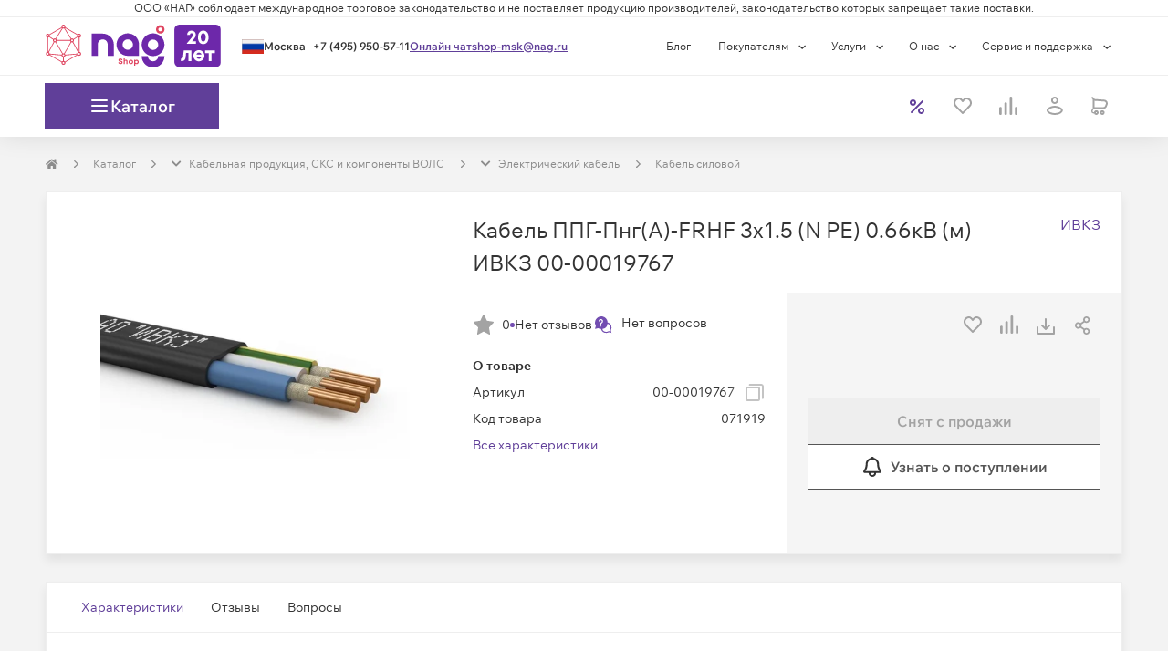

--- FILE ---
content_type: application/javascript
request_url: https://cdn.nag.shop/shop-next.public.files/_next/static/chunks/6788-b38ed5d2a5f4a3bb.js
body_size: 2290
content:
"use strict";
!function(){try{var e="undefined"!=typeof window?window:"undefined"!=typeof global?global:"undefined"!=typeof globalThis?globalThis:"undefined"!=typeof self?self:{},n=(new e.Error).stack;n&&(e._sentryDebugIds=e._sentryDebugIds||{},e._sentryDebugIds[n]="2779bf86-ea03-5bbb-a5a6-ccfb5b9125c5")}catch(e){}}();
(self.webpackChunk_N_E=self.webpackChunk_N_E||[]).push([[6788],{26788:(e,a,t)=>{t.r(a),t.d(a,{default:()=>h});var s=t(37876),i=t(14232),n=t(5031),r=t.n(n),l=t(11769),o=t(14e3),c=t(14666),d=t(36573),m=t(84048),x=t(62959),u=t(32573);let b=()=>{let{theme:{breakpoints:e,colors:a}}=(0,i.useContext)(d.Ay);return(0,s.jsxs)(s.Fragment,{children:[(0,s.jsx)("div",{className:r().dynamic([["ddacd463f1bad89d",[e.md,a.white]]])+" no-breadcrumbs"}),(0,s.jsx)(r(),{id:"ddacd463f1bad89d",dynamic:[e.md,a.white],children:".no-breadcrumbs.__jsx-style-dynamic-selector{height:58px;width:100%}@media(max-width:".concat(e.md,"px){.no-breadcrumbs.__jsx-style-dynamic-selector{background-color:").concat(a.white,";height:0}}")})]})},p=(0,i.memo)(e=>{let{breadcrumbs:a,lastLink:t=!1,translate:n=!0}=e,{theme:{colors:p,fonts:h,grid:v,spacers:y,transition:w}}=(0,i.useContext)(d.Ay),g=(0,o.usePathname)(),[f,j]=(0,i.useState)(7),k=(0,i.useMemo)(()=>(0,s.jsx)(c.A,{inline:!0,icon:"right_angle",size:8}),[]),_=parseInt(v.breakpointSm.toString().replace("px",""),10),N=parseInt(v.breakpointMd.toString().replace("px",""),10),z=()=>{let e=document.body.clientWidth;e<=_?j(1):e<=N?j(2):j(7)};(0,i.useEffect)(()=>(z(),window.addEventListener("resize",z),()=>{window.removeEventListener("resize",z)}),[]);let A=(0,i.useCallback)(()=>(0,s.jsxs)(s.Fragment,{children:[(0,s.jsxs)(l.A,{"aria-label":"breadcrumb",itemsAfterCollapse:f,itemsBeforeCollapse:0,maxItems:f,separator:k,children:[(0,s.jsx)(u.A,{href:"/",title:"Главная страница shop.nag.ru",children:(0,s.jsx)("i",{style:{width:"13.5px"},className:r().dynamic([["a64781e4b64ee8ab",[w.value,w.value,w.value,y.xxs,w.value]]])+" fas fa-home"})}),null==a?void 0:a.map((e,i)=>i<a.length-1||t?e.children?!!e.url&&(0,s.jsxs)("div",{className:r().dynamic([["a64781e4b64ee8ab",[w.value,w.value,w.value,y.xxs,w.value]]])+" "+((n?"has-dropdown":"has-dropdown notranslate")||""),children:[(0,s.jsx)(u.A,{href:e.url,title:e.title,children:(0,s.jsxs)("span",{translate:e.noTranslate?"no":"yes",className:r().dynamic([["a64781e4b64ee8ab",[w.value,w.value,w.value,y.xxs,w.value]]]),children:[(0,s.jsx)("i",{className:r().dynamic([["a64781e4b64ee8ab",[w.value,w.value,w.value,y.xxs,w.value]]])+" fas fa-chevron-down bowl__icon"})," ",e.title]})})," ",(0,s.jsx)("ul",{className:r().dynamic([["a64781e4b64ee8ab",[w.value,w.value,w.value,y.xxs,w.value]]])+" dropdown-breadcrumbs",children:e.children.map((a,t)=>{if(!a.url)return!1;let i=a.url!==g,n=(0,s.jsxs)("span",{translate:e.noTranslate?"no":"yes",className:r().dynamic([["a64781e4b64ee8ab",[w.value,w.value,w.value,y.xxs,w.value]]]),children:[(0,s.jsx)("i",{className:r().dynamic([["a64781e4b64ee8ab",[w.value,w.value,w.value,y.xxs,w.value]]])+" fas fa-angle-right bowl__icon"}),a.title]});return(0,s.jsx)("li",{className:r().dynamic([["a64781e4b64ee8ab",[w.value,w.value,w.value,y.xxs,w.value]]]),children:i?(0,s.jsx)(u.A,{href:a.url,children:n}):n},t)})})]},i):!!e.url&&(0,s.jsx)(u.A,{href:e.url,title:e.title,children:(0,s.jsx)("span",{translate:e.noTranslate||!n?"no":"yes",className:r().dynamic([["a64781e4b64ee8ab",[w.value,w.value,w.value,y.xxs,w.value]]]),children:e.title})},i):(0,s.jsx)("span",{translate:e.noTranslate||!n?"no":"yes",className:r().dynamic([["a64781e4b64ee8ab",[w.value,w.value,w.value,y.xxs,w.value]]]),children:e.title},i))]}),(0,s.jsx)(r(),{id:"a64781e4b64ee8ab",dynamic:[w.value,w.value,w.value,y.xxs,w.value],children:".dropdown-breadcrumbs.__jsx-style-dynamic-selector{display:none;-webkit-transition:".concat(w.value,";-moz-transition:").concat(w.value,";-o-transition:").concat(w.value,";transition:").concat(w.value,"}.dropdown-breadcrumbs.__jsx-style-dynamic-selector li.__jsx-style-dynamic-selector{padding:0}.has-dropdown.__jsx-style-dynamic-selector:hover{background:white;padding:7px;margin:-7px;border:1px solid#e5e5e5;border-bottom-color:transparent!important;-webkit-transition:").concat(w.value,";-moz-transition:").concat(w.value,";-o-transition:").concat(w.value,";transition:").concat(w.value,"}.has-dropdown.__jsx-style-dynamic-selector{position:relative;-webkit-transition:").concat(w.value,";-moz-transition:").concat(w.value,";-o-transition:").concat(w.value,";transition:").concat(w.value,'}.has-dropdown.__jsx-style-dynamic-selector:hover::after{content:" ";height:5px;background:#fff;width:100%;position:absolute;bottom:-3px;left:0;z-index:2}.has-dropdown.__jsx-style-dynamic-selector:hover .dropdown-breadcrumbs.__jsx-style-dynamic-selector{display:block;position:absolute;background:white;list-style:none;border:1px solid#e5e5e5;-webkit-box-shadow:0 4px 3px rgba(0,0,0,.05),0 0 0 rgba(0,0,0,.01);-moz-box-shadow:0 4px 3px rgba(0,0,0,.05),0 0 0 rgba(0,0,0,.01);box-shadow:0 4px 3px rgba(0,0,0,.05),0 0 0 rgba(0,0,0,.01);z-index:12;min-width:-webkit-calc(100% + 2px);min-width:-moz-calc(100% + 2px);min-width:calc(100% + 2px);width:-webkit-max-content;width:-moz-max-content;width:max-content;left:-1px;padding:').concat(y.xxs,"px;border-top:unset;-webkit-transition:").concat(w.value,";-moz-transition:").concat(w.value,";-o-transition:").concat(w.value,";transition:").concat(w.value,"}")})]}),[a,k,t,f,g,y.xxs,w.value,n]);if(!Array.isArray(a))return(0,s.jsx)(b,{});let M=()=>{let e=[{"@type":"ListItem",item:"https://".concat(m.rQ),name:"Главная страница shop.nag.ru",position:1}];return a.map((s,i)=>{if(s.title)if(i<a.length-1||t){if(void 0===s.url)return;e.push({"@type":"ListItem",item:{"@id":"https://".concat(m.rQ).concat(s.url),name:s.title},position:i+2})}else e.push({"@type":"ListItem",name:s.title,position:i+2})}),JSON.stringify({"@context":"https://schema.org","@type":"BreadcrumbList",itemListElement:e})};return(0,x.A)(()=>(0,s.jsxs)("div",{className:r().dynamic([["a48c481cb6e86b15",[p.gray700]],["c2e5a18363c6227b",[v.breakpoints.md,p.white,v.breakpoints.md,y.xs,h.xs]]])+" row row-breadcrumbs",children:[(0,s.jsx)("script",{dangerouslySetInnerHTML:{__html:M()},type:"application/ld+json",className:r().dynamic([["a48c481cb6e86b15",[p.gray700]],["c2e5a18363c6227b",[v.breakpoints.md,p.white,v.breakpoints.md,y.xs,h.xs]]])}),(0,s.jsx)("div",{className:r().dynamic([["a48c481cb6e86b15",[p.gray700]],["c2e5a18363c6227b",[v.breakpoints.md,p.white,v.breakpoints.md,y.xs,h.xs]]])+" col-md-12",children:(0,s.jsx)(A,{})}),(0,s.jsx)(r(),{id:"c2e5a18363c6227b",dynamic:[v.breakpoints.md,p.white,v.breakpoints.md,y.xs,h.xs],children:"@media(max-width:".concat(v.breakpoints.md,"px){.row-breadcrumbs{background-color:").concat(p.white,";width:100%}}ol.MuiBreadcrumbs-ol,.breadcrumbs-skeleton{display:-webkit-box;display:-webkit-flex;display:-moz-box;display:-ms-flexbox;display:flex;margin:20px 0;max-height:20px;padding:0;-webkit-flex-wrap:wrap;-ms-flex-wrap:wrap;flex-wrap:wrap;list-style:none;-webkit-box-align:center;-webkit-align-items:center;-moz-box-align:center;-ms-flex-align:center;align-items:center}@media(max-width:").concat(v.breakpoints.md,"px){ol.MuiBreadcrumbs-ol{margin:").concat(y.xs,"px}}.MuiBreadcrumbs-li{font-weight:400;font-size:").concat(h.xs,"px;margin:0}li.MuiBreadcrumbs-separator{margin-left:15px;margin-right:15px}")}),(0,s.jsx)(r(),{id:"a48c481cb6e86b15",dynamic:[p.gray700],children:".MuiBreadcrumbs-li{color:#008ccb}.MuiBreadcrumbs-li a{color:".concat(p.gray700,"}.MuiBreadcrumbs-li>div{border:1px solid transparent}")})]}),{text:{show:!1}})}),h=(0,i.memo)(e=>{let{breadcrumbs:a,lastLink:t,translate:i=!0}=e;return Array.isArray(a)?(0,s.jsx)(p,{breadcrumbs:a,lastLink:t,translate:i}):(0,s.jsx)(b,{})})}}]);
//# sourceMappingURL=6788-b38ed5d2a5f4a3bb.js.map
//# debugId=2779bf86-ea03-5bbb-a5a6-ccfb5b9125c5


--- FILE ---
content_type: application/javascript
request_url: https://cdn.nag.shop/shop-next.public.files/_next/static/chunks/7676-5b96dbd45af3f32f.js
body_size: 3418
content:
"use strict";
!function(){try{var e="undefined"!=typeof window?window:"undefined"!=typeof global?global:"undefined"!=typeof globalThis?globalThis:"undefined"!=typeof self?self:{},n=(new e.Error).stack;n&&(e._sentryDebugIds=e._sentryDebugIds||{},e._sentryDebugIds[n]="183a6d24-a1f0-5be5-b2d7-85f4a419e592")}catch(e){}}();
(self.webpackChunk_N_E=self.webpackChunk_N_E||[]).push([[1769,7676],{11769:(e,r,o)=>{o.d(r,{A:()=>k});var t=o(14232),a=o(69241),n=o(4697),i=o(86863),s=o(77198),l=o(51443),d=o(63250),c=o(54843),p=o(20215),u=o(60499),m=o(37876);let g=(0,u.A)((0,m.jsx)("path",{d:"M6 10c-1.1 0-2 .9-2 2s.9 2 2 2 2-.9 2-2-.9-2-2-2zm12 0c-1.1 0-2 .9-2 2s.9 2 2 2 2-.9 2-2-.9-2-2-2zm-6 0c-1.1 0-2 .9-2 2s.9 2 2 2 2-.9 2-2-.9-2-2-2z"}),"MoreHoriz");var A=o(25518);let h=(0,s.Ay)(A.A)((0,p.A)(e=>{let{theme:r}=e;return{display:"flex",marginLeft:"calc(".concat(r.spacing(1)," * 0.5)"),marginRight:"calc(".concat(r.spacing(1)," * 0.5)"),..."light"===r.palette.mode?{backgroundColor:r.palette.grey[100],color:r.palette.grey[700]}:{backgroundColor:r.palette.grey[700],color:r.palette.grey[100]},borderRadius:2,"&:hover, &:focus":{..."light"===r.palette.mode?{backgroundColor:r.palette.grey[200]}:{backgroundColor:r.palette.grey[600]}},"&:active":{boxShadow:r.shadows[0],..."light"===r.palette.mode?{backgroundColor:(0,c.tL)(r.palette.grey[200],.12)}:{backgroundColor:(0,c.tL)(r.palette.grey[600],.12)}}}})),b=(0,s.Ay)(g)({width:24,height:16}),f=function(e){let{slots:r={},slotProps:o={},...t}=e;return(0,m.jsx)("li",{children:(0,m.jsx)(h,{focusRipple:!0,...t,ownerState:e,children:(0,m.jsx)(b,{as:r.CollapsedIcon,ownerState:e,...o.collapsedIcon})})})};var y=o(47951),x=o(45879);function v(e){return(0,x.Ay)("MuiBreadcrumbs",e)}let R=(0,y.A)("MuiBreadcrumbs",["root","ol","li","separator"]),C=e=>{let{classes:r}=e;return(0,n.A)({root:["root"],li:["li"],ol:["ol"],separator:["separator"]},v,r)},w=(0,s.Ay)(d.A,{name:"MuiBreadcrumbs",slot:"Root",overridesResolver:(e,r)=>[{["& .".concat(R.li)]:r.li},r.root]})({}),M=(0,s.Ay)("ol",{name:"MuiBreadcrumbs",slot:"Ol",overridesResolver:(e,r)=>r.ol})({display:"flex",flexWrap:"wrap",alignItems:"center",padding:0,margin:0,listStyle:"none"}),S=(0,s.Ay)("li",{name:"MuiBreadcrumbs",slot:"Separator",overridesResolver:(e,r)=>r.separator})({display:"flex",userSelect:"none",marginLeft:8,marginRight:8}),k=t.forwardRef(function(e,r){var o,n;let s=(0,l.b)({props:e,name:"MuiBreadcrumbs"}),{children:d,className:c,component:p="nav",slots:u={},slotProps:g={},expandText:A="Show path",itemsAfterCollapse:h=1,itemsBeforeCollapse:b=1,maxItems:y=8,separator:x="/",...v}=s,[R,k]=t.useState(!1),j={...s,component:p,expanded:R,expandText:A,itemsAfterCollapse:h,itemsBeforeCollapse:b,maxItems:y,separator:x},I=C(j),N=(0,i.A)({elementType:u.CollapsedIcon,externalSlotProps:g.collapsedIcon,ownerState:j}),B=t.useRef(null),P=t.Children.toArray(d).filter(e=>t.isValidElement(e)).map((e,r)=>(0,m.jsx)("li",{className:I.li,children:e},"child-".concat(r)));return(0,m.jsx)(w,{ref:r,component:p,color:"textSecondary",className:(0,a.A)(I.root,c),ownerState:j,...v,children:(0,m.jsx)(M,{className:I.ol,ref:B,ownerState:j,children:(o=R||y&&P.length<=y||b+h>=P.length?P:[...P.slice(0,b),(0,m.jsx)(f,{"aria-label":A,slots:{CollapsedIcon:u.CollapsedIcon},slotProps:{collapsedIcon:N},onClick:()=>{k(!0);let e=B.current.querySelector("a[href],button,[tabindex]");e&&e.focus()}},"ellipsis"),...P.slice(P.length-h,P.length)],n=I.separator,o.reduce((e,r,t)=>(t<o.length-1?e=e.concat(r,(0,m.jsx)(S,{"aria-hidden":!0,className:n,ownerState:j,children:x},"separator-".concat(t))):e.push(r),e),[]))})})})},20276:(e,r,o)=>{o.d(r,{A:()=>R});var t=o(14232),a=o(69241),n=o(4697),i=o(77198),s=o(20215),l=o(51443),d=o(2056),c=o(97272),p=o(55768),u=o(94533),m=o(33647),g=o(47951),A=o(45879);function h(e){return(0,A.Ay)("MuiAccordion",e)}let b=(0,g.A)("MuiAccordion",["root","heading","rounded","expanded","disabled","gutters","region"]);var f=o(37876);let y=e=>{let{classes:r,square:o,expanded:t,disabled:a,disableGutters:i}=e;return(0,n.A)({root:["root",!o&&"rounded",t&&"expanded",a&&"disabled",!i&&"gutters"],heading:["heading"],region:["region"]},h,r)},x=(0,i.Ay)(c.A,{name:"MuiAccordion",slot:"Root",overridesResolver:(e,r)=>{let{ownerState:o}=e;return[{["& .".concat(b.region)]:r.region},r.root,!o.square&&r.rounded,!o.disableGutters&&r.gutters]}})((0,s.A)(e=>{let{theme:r}=e,o={duration:r.transitions.duration.shortest};return{position:"relative",transition:r.transitions.create(["margin"],o),overflowAnchor:"none","&::before":{position:"absolute",left:0,top:-1,right:0,height:1,content:'""',opacity:1,backgroundColor:(r.vars||r).palette.divider,transition:r.transitions.create(["opacity","background-color"],o)},"&:first-of-type":{"&::before":{display:"none"}},["&.".concat(b.expanded)]:{"&::before":{opacity:0},"&:first-of-type":{marginTop:0},"&:last-of-type":{marginBottom:0},"& + &":{"&::before":{display:"none"}}},["&.".concat(b.disabled)]:{backgroundColor:(r.vars||r).palette.action.disabledBackground}}}),(0,s.A)(e=>{let{theme:r}=e;return{variants:[{props:e=>!e.square,style:{borderRadius:0,"&:first-of-type":{borderTopLeftRadius:(r.vars||r).shape.borderRadius,borderTopRightRadius:(r.vars||r).shape.borderRadius},"&:last-of-type":{borderBottomLeftRadius:(r.vars||r).shape.borderRadius,borderBottomRightRadius:(r.vars||r).shape.borderRadius,"@supports (-ms-ime-align: auto)":{borderBottomLeftRadius:0,borderBottomRightRadius:0}}}},{props:e=>!e.disableGutters,style:{["&.".concat(b.expanded)]:{margin:"16px 0"}}}]}})),v=(0,i.Ay)("h3",{name:"MuiAccordion",slot:"Heading",overridesResolver:(e,r)=>r.heading})({all:"unset"}),R=t.forwardRef(function(e,r){let o=(0,l.b)({props:e,name:"MuiAccordion"}),{children:n,className:i,defaultExpanded:s=!1,disabled:c=!1,disableGutters:g=!1,expanded:A,onChange:h,square:b=!1,slots:R={},slotProps:C={},TransitionComponent:w,TransitionProps:M,...S}=o,[k,j]=(0,u.A)({controlled:A,default:s,name:"Accordion",state:"expanded"}),I=t.useCallback(e=>{j(!k),h&&h(e,!k)},[k,h,j]),[N,...B]=t.Children.toArray(n),P=t.useMemo(()=>({expanded:k,disabled:c,disableGutters:g,toggle:I}),[k,c,g,I]),T={...o,square:b,disabled:c,disableGutters:g,expanded:k},W=y(T),G={slots:{transition:w,...R},slotProps:{transition:M,...C}},[L,V]=(0,m.A)("root",{elementType:x,externalForwardedProps:{...G,...S},className:(0,a.A)(W.root,i),shouldForwardComponentProp:!0,ownerState:T,ref:r,additionalProps:{square:b}}),[z,D]=(0,m.A)("heading",{elementType:v,externalForwardedProps:G,className:W.heading,ownerState:T}),[E,F]=(0,m.A)("transition",{elementType:d.A,externalForwardedProps:G,ownerState:T});return(0,f.jsxs)(L,{...V,children:[(0,f.jsx)(z,{...D,children:(0,f.jsx)(p.A.Provider,{value:P,children:N})}),(0,f.jsx)(E,{in:k,timeout:"auto",...F,children:(0,f.jsx)("div",{"aria-labelledby":N.props.id,id:N.props["aria-controls"],role:"region",className:W.region,children:B})})]})})},35875:(e,r,o)=>{o.d(r,{A:()=>A});var t=o(14232),a=o(69241),n=o(4697),i=o(77198),s=o(20215),l=o(51443),d=o(47951),c=o(45879);function p(e){return(0,c.Ay)("MuiAccordionDetails",e)}(0,d.A)("MuiAccordionDetails",["root"]);var u=o(37876);let m=e=>{let{classes:r}=e;return(0,n.A)({root:["root"]},p,r)},g=(0,i.Ay)("div",{name:"MuiAccordionDetails",slot:"Root",overridesResolver:(e,r)=>r.root})((0,s.A)(e=>{let{theme:r}=e;return{padding:r.spacing(1,2,2)}})),A=t.forwardRef(function(e,r){let o=(0,l.b)({props:e,name:"MuiAccordionDetails"}),{className:t,...n}=o,i=m(o);return(0,u.jsx)(g,{className:(0,a.A)(i.root,t),ref:r,ownerState:o,...n})})},37326:(e,r,o)=>{o.d(r,{A:()=>v});var t=o(14232),a=o(69241),n=o(4697),i=o(77198),s=o(20215),l=o(51443),d=o(25518),c=o(55768),p=o(47951),u=o(45879);function m(e){return(0,u.Ay)("MuiAccordionSummary",e)}let g=(0,p.A)("MuiAccordionSummary",["root","expanded","focusVisible","disabled","gutters","contentGutters","content","expandIconWrapper"]);var A=o(33647),h=o(37876);let b=e=>{let{classes:r,expanded:o,disabled:t,disableGutters:a}=e;return(0,n.A)({root:["root",o&&"expanded",t&&"disabled",!a&&"gutters"],focusVisible:["focusVisible"],content:["content",o&&"expanded",!a&&"contentGutters"],expandIconWrapper:["expandIconWrapper",o&&"expanded"]},m,r)},f=(0,i.Ay)(d.A,{name:"MuiAccordionSummary",slot:"Root",overridesResolver:(e,r)=>r.root})((0,s.A)(e=>{let{theme:r}=e,o={duration:r.transitions.duration.shortest};return{display:"flex",width:"100%",minHeight:48,padding:r.spacing(0,2),transition:r.transitions.create(["min-height","background-color"],o),["&.".concat(g.focusVisible)]:{backgroundColor:(r.vars||r).palette.action.focus},["&.".concat(g.disabled)]:{opacity:(r.vars||r).palette.action.disabledOpacity},["&:hover:not(.".concat(g.disabled,")")]:{cursor:"pointer"},variants:[{props:e=>!e.disableGutters,style:{["&.".concat(g.expanded)]:{minHeight:64}}}]}})),y=(0,i.Ay)("span",{name:"MuiAccordionSummary",slot:"Content",overridesResolver:(e,r)=>r.content})((0,s.A)(e=>{let{theme:r}=e;return{display:"flex",textAlign:"start",flexGrow:1,margin:"12px 0",variants:[{props:e=>!e.disableGutters,style:{transition:r.transitions.create(["margin"],{duration:r.transitions.duration.shortest}),["&.".concat(g.expanded)]:{margin:"20px 0"}}}]}})),x=(0,i.Ay)("span",{name:"MuiAccordionSummary",slot:"ExpandIconWrapper",overridesResolver:(e,r)=>r.expandIconWrapper})((0,s.A)(e=>{let{theme:r}=e;return{display:"flex",color:(r.vars||r).palette.action.active,transform:"rotate(0deg)",transition:r.transitions.create("transform",{duration:r.transitions.duration.shortest}),["&.".concat(g.expanded)]:{transform:"rotate(180deg)"}}})),v=t.forwardRef(function(e,r){let o=(0,l.b)({props:e,name:"MuiAccordionSummary"}),{children:n,className:i,expandIcon:s,focusVisibleClassName:d,onClick:p,slots:u,slotProps:m,...g}=o,{disabled:v=!1,disableGutters:R,expanded:C,toggle:w}=t.useContext(c.A),M=e=>{w&&w(e),p&&p(e)},S={...o,expanded:C,disabled:v,disableGutters:R},k=b(S),j={slots:u,slotProps:m},[I,N]=(0,A.A)("root",{ref:r,shouldForwardComponentProp:!0,className:(0,a.A)(k.root,i),elementType:f,externalForwardedProps:{...j,...g},ownerState:S,additionalProps:{focusRipple:!1,disableRipple:!0,disabled:v,"aria-expanded":C,focusVisibleClassName:(0,a.A)(k.focusVisible,d)},getSlotProps:e=>({...e,onClick:r=>{var o;null==(o=e.onClick)||o.call(e,r),M(r)}})}),[B,P]=(0,A.A)("content",{className:k.content,elementType:y,externalForwardedProps:j,ownerState:S}),[T,W]=(0,A.A)("expandIconWrapper",{className:k.expandIconWrapper,elementType:x,externalForwardedProps:j,ownerState:S});return(0,h.jsxs)(I,{...N,children:[(0,h.jsx)(B,{...P,children:n}),s&&(0,h.jsx)(T,{...W,children:s})]})})},55768:(e,r,o)=>{o.d(r,{A:()=>t});let t=o(14232).createContext({})}}]);
//# sourceMappingURL=7676-5b96dbd45af3f32f.js.map
//# debugId=183a6d24-a1f0-5be5-b2d7-85f4a419e592


--- FILE ---
content_type: image/svg+xml
request_url: https://cdn.nag.shop/pimcore.public.static/assets/_default_upload_bucket/IconContent%3Dyandex%2C%20Collection%3DSocial.svg
body_size: 486
content:
<svg width="24" height="24" viewBox="0 0 24 24" fill="none" xmlns="http://www.w3.org/2000/svg">
<path d="M15.3591 4H13.0859C10.7828 4 8.45883 5.70069 8.45883 9.50019C8.45883 11.4682 9.29293 13.001 10.8219 13.8728L8.02343 18.9381C7.89074 19.1777 7.88727 19.4492 8.01411 19.6643C8.13796 19.8745 8.36443 20 8.61968 20H10.0353C10.3569 20 10.6077 19.8446 10.7279 19.5723L13.3518 14.44H13.5433V19.3603C13.5433 19.7071 13.8359 20 14.1823 20H15.419C15.8074 20 16.0785 19.7288 16.0785 19.3405V4.70009C16.0786 4.28791 15.7828 4 15.3591 4ZM13.5433 12.1602H13.2055C11.8957 12.1602 11.1137 11.091 11.1137 9.30009C11.1137 7.07325 12.1015 6.27984 13.026 6.27984H13.5433V12.1602Z" fill="#333333"/>
</svg>
